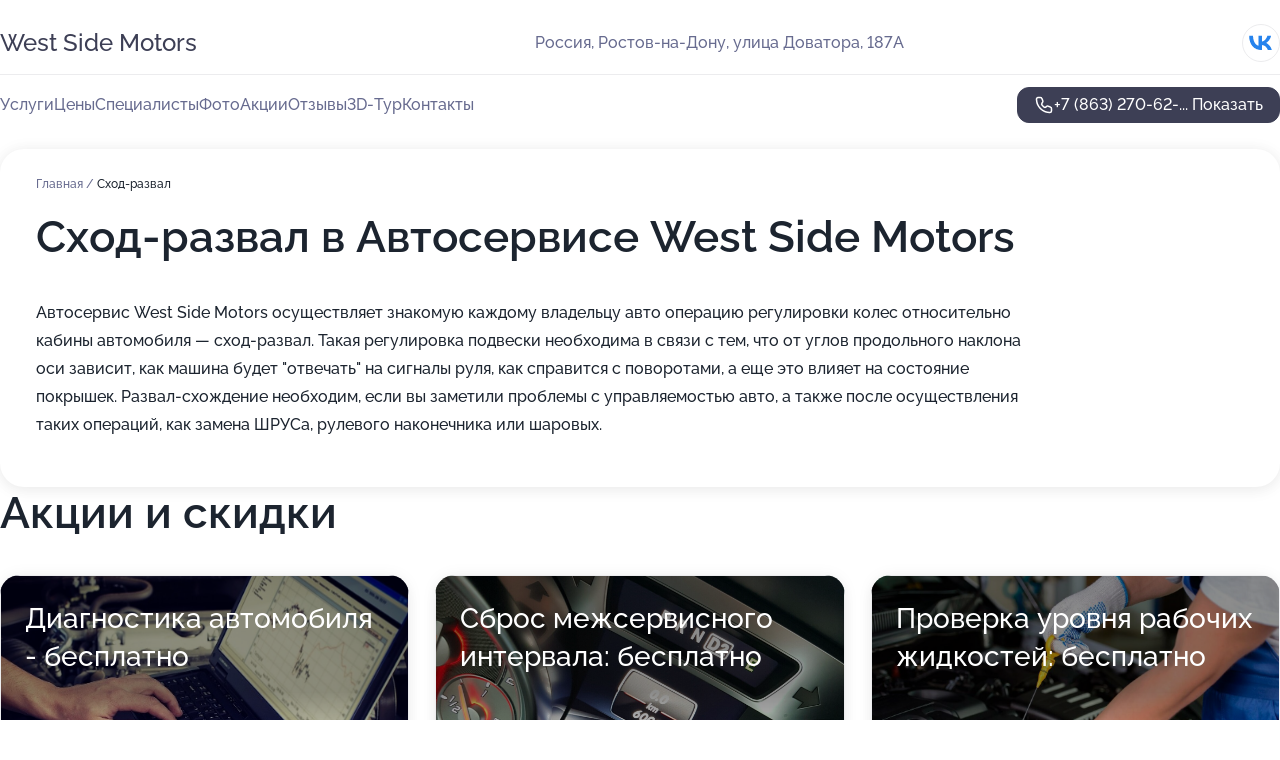

--- FILE ---
content_type: text/html; charset=utf-8
request_url: https://sap-motors.ru/service/shod-razval/
body_size: 14572
content:
<!DOCTYPE html>
<html lang="ru">
<head>
	<meta http-equiv="Content-Type" content="text/html; charset=utf-8">
	<meta name="viewport" content="width=device-width,maximum-scale=1,initial-scale=1,user-scalable=0">
	<meta name="format-detection" content="telephone=no">
	<meta name="theme-color" content="#3D3F55">
	<meta name="description" content="Информация о&#160;Автосервисе West Side Motors в&#160;Советском районе">
	<link rel="icon" type="image/png" href="/favicon.png">

	<title>Автосервис West Side Motors в&#160;Советском районе (на&#160;улице Доватора)</title>

	<link nonce="jbtol6JpTQ9zPNPXHryCuGYt" href="//sap-motors.ru/build/lego2/lego2.css?v=ffAwWDmDuvY" rel="stylesheet" >

		<script type="application/ld+json">{"@context":"http:\/\/schema.org","@type":"AutomotiveBusiness","name":"\u0410\u0432\u0442\u043e\u0441\u0435\u0440\u0432\u0438\u0441 West Side Motors","address":{"@type":"PostalAddress","streetAddress":"\u0443\u043b\u0438\u0446\u0430 \u0414\u043e\u0432\u0430\u0442\u043e\u0440\u0430, 187\u0410","addressLocality":"\u0420\u043e\u0441\u0442\u043e\u0432-\u043d\u0430-\u0414\u043e\u043d\u0443"},"url":"https:\/\/sap-motors.ru\/","contactPoint":{"@type":"ContactPoint","telephone":"+7\u00a0(863)\u00a0270-62-07","contactType":"customer service","areaServed":"RU","availableLanguage":"Russian"},"sameAs":["https:\/\/vk.com\/westsidemotorss"],"image":"https:\/\/p0.zoon.ru\/preview\/8xANiu2S1K-vp6sfygaOBw\/2400x1500x75\/1\/c\/9\/original_5a290bbbf37c98278d57ab55_5ecb904f9cb4d.jpg","aggregateRating":{"@type":"AggregateRating","ratingValue":4.3,"worstRating":1,"bestRating":5,"reviewCount":16}}</script>
		<script nonce="jbtol6JpTQ9zPNPXHryCuGYt">
		window.js_base = '/js.php';
	</script>

	</head>
<body >
	 <header id="header" class="header" data-organization-id="5a290bbbf37c98278d57ab53">
	<div class="wrapper">
		<div class="header-container" data-uitest="lego-header-block">
			<div class="header-menu-activator" data-target="header-menu-activator">
				<span class="header-menu-activator__icon"></span>
			</div>

			<div class="header-title">
				<a href="/">					West Side Motors
				</a>			</div>
			<div class="header-address text-3 text-secondary">Россия, Ростов-на-Дону, улица Доватора, 187А</div>

						<div class="header-socials flex gap-8 icon icon--36" data-target="header-socials">
									<!--noindex-->
					<a href="https://vk.com/westsidemotorss" data-category="vk_group" rel="nofollow" target="_blank">
						<svg class="svg-icons-vk_group" ><use xlink:href="/build/lego2/icons.svg?v=QSCehHzGySs#vk_group"></use></svg>
					</a>
					<!--/noindex-->
							</div>
					</div>

		<nav class="nav" data-target="header-nav" data-uitest="lego-navigation-block">
			<ul>
									<li data-target="header-services">
						<svg class="svg-icons-services" ><use xlink:href="/build/lego2/icons.svg?v=QSCehHzGySs#services"></use></svg>
						<a data-target="header-nav-link" href="https://sap-motors.ru/services/" data-za="{&quot;ev_label&quot;:&quot;all_service&quot;}">Услуги</a>
					</li>
									<li data-target="header-prices">
						<svg class="svg-icons-prices" ><use xlink:href="/build/lego2/icons.svg?v=QSCehHzGySs#prices"></use></svg>
						<a data-target="header-nav-link" href="https://sap-motors.ru/price/" data-za="{&quot;ev_label&quot;:&quot;price&quot;}">Цены</a>
					</li>
									<li data-target="header-specialists">
						<svg class="svg-icons-specialists" ><use xlink:href="/build/lego2/icons.svg?v=QSCehHzGySs#specialists"></use></svg>
						<a data-target="header-nav-link" href="https://sap-motors.ru/#specialists" data-za="{&quot;ev_label&quot;:&quot;org_prof&quot;}">Специалисты</a>
					</li>
									<li data-target="header-photo">
						<svg class="svg-icons-photo" ><use xlink:href="/build/lego2/icons.svg?v=QSCehHzGySs#photo"></use></svg>
						<a data-target="header-nav-link" href="https://sap-motors.ru/#photos" data-za="{&quot;ev_label&quot;:&quot;photos&quot;}">Фото</a>
					</li>
									<li data-target="header-offers">
						<svg class="svg-icons-offers" ><use xlink:href="/build/lego2/icons.svg?v=QSCehHzGySs#offers"></use></svg>
						<a data-target="header-nav-link" href="https://sap-motors.ru/#offers" data-za="{&quot;ev_label&quot;:&quot;offer&quot;}">Акции</a>
					</li>
									<li data-target="header-reviews">
						<svg class="svg-icons-reviews" ><use xlink:href="/build/lego2/icons.svg?v=QSCehHzGySs#reviews"></use></svg>
						<a data-target="header-nav-link" href="https://sap-motors.ru/#reviews" data-za="{&quot;ev_label&quot;:&quot;reviews&quot;}">Отзывы</a>
					</li>
									<li data-target="header-tour3d">
						<svg class="svg-icons-tour3d" ><use xlink:href="/build/lego2/icons.svg?v=QSCehHzGySs#tour3d"></use></svg>
						<a data-target="header-nav-link" href="https://sap-motors.ru/#tour3d" data-za="{&quot;ev_label&quot;:&quot;tour3d&quot;}">3D-Тур</a>
					</li>
									<li data-target="header-contacts">
						<svg class="svg-icons-contacts" ><use xlink:href="/build/lego2/icons.svg?v=QSCehHzGySs#contacts"></use></svg>
						<a data-target="header-nav-link" href="https://sap-motors.ru/#contacts" data-za="{&quot;ev_label&quot;:&quot;contacts&quot;}">Контакты</a>
					</li>
							</ul>

			<div class="header-controls">
				<div class="header-controls__wrapper">
					<a
	href="tel:+78632706207"
	class="phone-button button button--primary button--36 icon--20"
	data-phone="+7 (863) 270-62-07"
	data-za="{&quot;ev_sourceType&quot;:&quot;&quot;,&quot;ev_sourceId&quot;:&quot;5a290bbbf37c98278d57ab53.bd37&quot;,&quot;object_type&quot;:&quot;organization&quot;,&quot;object_id&quot;:&quot;5a290bbbf37c98278d57ab53.bd37&quot;,&quot;ev_label&quot;:&quot;standard&quot;,&quot;ev_category&quot;:&quot;phone_o&quot;}">
	<svg class="svg-icons-phone" ><use xlink:href="/build/lego2/icons.svg?v=QSCehHzGySs#phone"></use></svg>
			<div data-target="show-phone-number">
			+7 (863) 270-62-...
			<span data-target="phone-button-show">Показать</span>
		</div>
	</a>


									</div>

							</div>

			<div class="header-nav-address">
									<div class="header-block flex gap-12 icon icon--36" data-target="header-socials">
													<!--noindex-->
							<a href="https://vk.com/westsidemotorss" data-category="vk_group" rel="nofollow" target="_blank">
								<svg class="svg-icons-vk_group" ><use xlink:href="/build/lego2/icons.svg?v=QSCehHzGySs#vk_group"></use></svg>
							</a>
							<!--/noindex-->
											</div>
				
				<div class="header-block text-3 text-center text-secondary">Россия, Ростов-на-Дону, улица Доватора, 187А</div>
			</div>
		</nav>
	</div>
</header>
<div class="header-placeholder"></div>

<div class="contacts-panel" id="contacts-panel">
	

	<div class="contacts-panel-wrapper">
								<a href="tel:+78632706207" class="contacts-panel-icon" data-phone="+7 (863) 270-62-07" data-za="{&quot;ev_sourceType&quot;:&quot;nav_panel&quot;,&quot;ev_sourceId&quot;:&quot;5a290bbbf37c98278d57ab53.bd37&quot;,&quot;object_type&quot;:&quot;organization&quot;,&quot;object_id&quot;:&quot;5a290bbbf37c98278d57ab53.bd37&quot;,&quot;ev_label&quot;:&quot;standard&quot;,&quot;ev_category&quot;:&quot;phone_o&quot;}">
				<svg class="svg-icons-phone_filled" ><use xlink:href="/build/lego2/icons.svg?v=QSCehHzGySs#phone_filled"></use></svg>
			</a>
						</div>
</div>

<script nonce="jbtol6JpTQ9zPNPXHryCuGYt" type="module">
	import { initContactsPanel } from '//sap-motors.ru/build/lego2/lego2.js?v=At8PkRp6+qc';

	initContactsPanel(document.getElementById('contacts-panel'));
</script>


<script nonce="jbtol6JpTQ9zPNPXHryCuGYt" type="module">
	import { initHeader } from '//sap-motors.ru/build/lego2/lego2.js?v=At8PkRp6+qc';

	initHeader(document.getElementById('header'));
</script>
 	<main class="main-container">
		<div class="wrapper section-wrapper">
			<div class="service-description__wrapper">
	<section class="service-description section-block">
		<div class="page-breadcrumbs">
			<div class="breadcrumbs">
			<span>
							<a href="https://sap-motors.ru/">
					Главная
				</a>
						/		</span>
			<span class="active">
							Сход-развал
								</span>
	</div>

		</div>
					<script nonce="jbtol6JpTQ9zPNPXHryCuGYt" type="application/ld+json">{"@context":"http:\/\/schema.org","@type":"BreadcrumbList","itemListElement":[{"@type":"ListItem","position":1,"item":{"name":"\u0413\u043b\u0430\u0432\u043d\u0430\u044f","@id":"https:\/\/sap-motors.ru\/"}}]}</script>
		
		<div class="service-description-title">
			<h1 class="page-title">Сход-развал в Автосервисе West Side Motors</h1>
			<div class="service-description-title__price">
							</div>
		</div>

		<div class="service-description__text collapse collapse--text-3">
			<div class="collapse__overflow">
				<div class="collapse__text"><p> Автосервис West Side Motors осуществляет знакомую каждому владельцу авто операцию регулировки колес относительно кабины автомобиля — сход-развал. Такая регулировка подвески необходима в связи с тем, что от углов продольного наклона оси зависит, как машина будет "отвечать" на сигналы руля, как справится с поворотами, а еще это влияет на состояние покрышек. Развал-схождение необходим, если вы заметили проблемы с управляемостью авто, а также после осуществления таких операций, как замена ШРУСа, рулевого наконечника или шаровых. </p></div>
			</div>
		</div>
	</section>

	</div>
<section class="offers" id="offers" data-uitest="lego-offers-block">
	<div class="section-block__title flex flex--sb">
		<h2 class="text-h2">
			Акции и скидки
		</h2>

		<div class="slider__navigation" data-target="slider-navigation">
			<button class="slider__control prev" data-target="slider-prev">
				<svg class="svg-icons-arrow" ><use xlink:href="/build/lego2/icons.svg?v=QSCehHzGySs#arrow"></use></svg>
			</button>
			<button class="slider__control next" data-target="slider-next">
				<svg class="svg-icons-arrow" ><use xlink:href="/build/lego2/icons.svg?v=QSCehHzGySs#arrow"></use></svg>
			</button>
		</div>
	</div>

	<div class="offers__list" data-target="slider-container">
		<div class="offers__slider swiper-wrapper">
							<div data-offer-id="5ec38933746d345f475d7d65" data-sid="5ec38933746d345f475d7d65.e6d7" class="offers-item swiper-slide text-white">
					<img
						class="offers-item__image"
						src="https://p0.zoon.ru/f/2/5ec38933746d345f475d7d65_5ec389889a437.jpg"
						loading="lazy"
						alt="">
					<div class="offers-item__container">
						<div class="text-5">Диагностика автомобиля - бесплатно</div>
						<div class="offers-item__bottom">
							<div>
								<div>
									Срок действия
								</div>
								<div>Осталось 7 дней, до 2 февраля</div>
							</div>
							<button class="button offers-item__button button--36">Подробнее</button>
						</div>
					</div>
				</div>
							<div data-offer-id="5f5b2cce016e431fa124dcd6" data-sid="5f5b2cce016e431fa124dcd6.fe90" class="offers-item swiper-slide text-white">
					<img
						class="offers-item__image"
						src="https://p0.zoon.ru/c/8/5f5b2a356156975ca762c849_5f5b2cbc60c02.jpg"
						loading="lazy"
						alt="">
					<div class="offers-item__container">
						<div class="text-5">Сброс межсервисного интервала: бесплатно</div>
						<div class="offers-item__bottom">
							<div>
								<div>
									Срок действия
								</div>
								<div>Осталось 10 дней, до 5 февраля</div>
							</div>
							<button class="button offers-item__button button--36">Подробнее</button>
						</div>
					</div>
				</div>
							<div data-offer-id="5f5b2d9749d6152de158859c" data-sid="5f5b2d9749d6152de158859c.4588" class="offers-item swiper-slide text-white">
					<img
						class="offers-item__image"
						src="https://p0.zoon.ru/4/7/5f5b2a356156975ca762c849_5f5b2d2ac35b5.jpg"
						loading="lazy"
						alt="">
					<div class="offers-item__container">
						<div class="text-5">Проверка уровня рабочих жидкостей:  бесплатно</div>
						<div class="offers-item__bottom">
							<div>
								<div>
									Срок действия
								</div>
								<div>Осталось 10 дней, до 5 февраля</div>
							</div>
							<button class="button offers-item__button button--36">Подробнее</button>
						</div>
					</div>
				</div>
											</div>

		<div class="slider__pagination" data-target="slider-pagination"></div>
	</div>
</section>
<script nonce="jbtol6JpTQ9zPNPXHryCuGYt" type="module">
	import { initOffers } from '//sap-motors.ru/build/lego2/lego2.js?v=At8PkRp6+qc';

	const node = document.getElementById('offers');

	initOffers(node, { organizationId: '5a290bbbf37c98278d57ab53' });
</script>
<section class="photo-section" id="photos" data-uitest="lego-gallery-block">
	<div class="section-block__title flex flex--sb">
		<h2 class="text-h2">Фотогалерея</h2>

					<div class="slider__navigation" data-target="slider-navigation">
				<button class="slider__control prev" data-target="slider-prev">
					<svg class="svg-icons-arrow" ><use xlink:href="/build/lego2/icons.svg?v=QSCehHzGySs#arrow"></use></svg>
				</button>
				<button class="slider__control next" data-target="slider-next">
					<svg class="svg-icons-arrow" ><use xlink:href="/build/lego2/icons.svg?v=QSCehHzGySs#arrow"></use></svg>
				</button>
			</div>
			</div>

	<div class="section-block__slider" data-target="slider-container" data-total="26" data-owner-type="organization" data-owner-id="5a290bbbf37c98278d57ab53">
		<div class="photo-section__slider swiper-wrapper">
						<div class="photo-section__slide swiper-slide" data-id="5ecb9052f56fc71f58505a5f" data-target="photo-slide-item" data-index="0">
				<img src="https://p0.zoon.ru/preview/e4oq6h6nslaVr5IQjq2SJg/1280x720x85/1/c/9/original_5a290bbbf37c98278d57ab55_5ecb904f9cb4d.jpg" loading="lazy" alt="">
			</div>
						<div class="photo-section__slide swiper-slide" data-id="5ecb906a3fcea978fb258a94" data-target="photo-slide-item" data-index="1">
				<img src="https://p0.zoon.ru/preview/sfUQhiBH-ZMoRTu_5tIUtw/1280x720x85/1/f/7/original_5a290bbbf37c98278d57ab55_5ecb9069516c0.jpg" loading="lazy" alt="">
			</div>
						<div class="photo-section__slide swiper-slide" data-id="5ecb90720b29b95d9253287a" data-target="photo-slide-item" data-index="2">
				<img src="https://p0.zoon.ru/preview/W-fpHF7hOYIKkQNLXuzCZQ/1280x720x85/1/b/1/original_5a290bbbf37c98278d57ab55_5ecb9072aefb9.jpg" loading="lazy" alt="">
			</div>
						<div class="photo-section__slide swiper-slide" data-id="6474a4b1872f6efc230c4c7e" data-target="photo-slide-item" data-index="3">
				<img src="https://pr6.zoon.ru/5rTMBVdnmib12lqx2rqupA/1000x800%2Cq85/233wS9wyCcCVKqLncTS84r1z-JrRStsiGacj2U7EhSC7AEoELdBjvC--UNDY3x0JNoz0qVHGHhTcol3J50Yi8kcq3ByufjCEPPZ0VtYMvWI" loading="lazy" alt="">
			</div>
						<div class="photo-section__slide swiper-slide" data-id="5ecb907d4b706f2ada7b6d98" data-target="photo-slide-item" data-index="4">
				<img src="https://p2.zoon.ru/preview/7qode9mL4Y4icKOuHMm0Sg/1280x720x85/1/0/2/original_5a290bbbf37c98278d57ab55_5ecb907b96066.jpg" loading="lazy" alt="">
			</div>
						<div class="photo-section__slide swiper-slide" data-id="5ecb907aa1c3e92f41710bb3" data-target="photo-slide-item" data-index="5">
				<img src="https://p2.zoon.ru/preview/7X9fgV26ulR4d62qP4d-fg/1280x720x85/1/3/4/original_5a290bbbf37c98278d57ab55_5ecb9079a42f3.jpg" loading="lazy" alt="">
			</div>
						<div class="photo-section__slide swiper-slide" data-id="5ecb90733e602e18c42a6c3d" data-target="photo-slide-item" data-index="6">
				<img src="https://p1.zoon.ru/preview/T0IbNO_O5blGqxDAi9JhzA/1280x720x85/1/f/7/original_5a290bbbf37c98278d57ab55_5ecb907329a09.jpg" loading="lazy" alt="">
			</div>
						<div class="photo-section__slide swiper-slide" data-id="5ecb90695bcba8605807e300" data-target="photo-slide-item" data-index="7">
				<img src="https://p1.zoon.ru/preview/Z6U0MwyErURg0sMEdafbCQ/1280x720x85/1/f/7/original_5a290bbbf37c98278d57ab55_5ecb90690f897.jpg" loading="lazy" alt="">
			</div>
						<div class="photo-section__slide swiper-slide" data-id="5ecb906a588f3749c3638540" data-target="photo-slide-item" data-index="8">
				<img src="https://p2.zoon.ru/preview/Mhbv4DfoECJuAxUoKUZjHA/1280x720x85/1/8/7/original_5a290bbbf37c98278d57ab55_5ecb906924172.jpg" loading="lazy" alt="">
			</div>
						<div class="photo-section__slide swiper-slide" data-id="5ecb9061588f3749c363853e" data-target="photo-slide-item" data-index="9">
				<img src="https://p2.zoon.ru/preview/zDWVxuqEIhMgGW_B7v9bCw/1280x720x85/1/2/f/original_5a290bbbf37c98278d57ab55_5ecb9059bb6ad.jpg" loading="lazy" alt="">
			</div>
						<div class="photo-section__slide swiper-slide" data-id="5ecb9056b9f7d13cb04ea899" data-target="photo-slide-item" data-index="10">
				<img src="https://p1.zoon.ru/preview/9zwLtWfNirMmzfhql107-w/1280x720x85/1/f/c/original_5a290bbbf37c98278d57ab55_5ecb9055e4fbb.jpg" loading="lazy" alt="">
			</div>
						<div class="photo-section__slide swiper-slide" data-id="5ecb907d8ef6aa7fc527631a" data-target="photo-slide-item" data-index="11">
				<img src="https://p1.zoon.ru/preview/6GE5_MGTKn6netmRyhJfKw/1280x720x85/1/2/7/original_5a290bbbf37c98278d57ab55_5ecb907b8e82a.jpg" loading="lazy" alt="">
			</div>
						<div class="photo-section__slide swiper-slide" data-id="5ecb9094f4caf6715a2e5831" data-target="photo-slide-item" data-index="12">
				<img src="https://p0.zoon.ru/preview/Ix68mKLufjKkT54bpzk-3g/1280x720x85/1/4/0/original_5a290bbbf37c98278d57ab55_5ecb9093c3f54.jpg" loading="lazy" alt="">
			</div>
						<div class="photo-section__slide swiper-slide" data-id="5ecb906f4535447aab3178b2" data-target="photo-slide-item" data-index="13">
				<img src="https://p1.zoon.ru/preview/gVUUbFxvUF_QnR4j05Ri8Q/1280x720x85/1/e/0/original_5a290bbbf37c98278d57ab55_5ecb906f9dca3.jpg" loading="lazy" alt="">
			</div>
						<div class="photo-section__slide swiper-slide" data-id="5ecb90615bcba8605807e2fe" data-target="photo-slide-item" data-index="14">
				<img src="https://p1.zoon.ru/preview/XgKOdkiSrZwce5f4hp-dcA/1280x720x85/1/1/6/original_5a290bbbf37c98278d57ab55_5ecb905c70656.jpg" loading="lazy" alt="">
			</div>
						<div class="photo-section__slide swiper-slide" data-id="5ecb9045588f3749c363853b" data-target="photo-slide-item" data-index="15">
				<img src="https://p1.zoon.ru/preview/yddNsS_rE_0jqlLSnaknzQ/1280x720x85/1/9/8/original_5a290bbbf37c98278d57ab55_5ecb90452e383.jpg" loading="lazy" alt="">
			</div>
						<div class="photo-section__slide swiper-slide" data-id="5ecb9052f4caf6715a2e582b" data-target="photo-slide-item" data-index="16">
				<img src="https://p2.zoon.ru/preview/7S1c2pC-8QD8aJCZ0jSFww/1280x720x85/1/9/a/original_5a290bbbf37c98278d57ab55_5ecb904f6d621.jpg" loading="lazy" alt="">
			</div>
						<div class="photo-section__slide swiper-slide" data-id="5ecb904f8c7aa947ca1c1ca1" data-target="photo-slide-item" data-index="17">
				<img src="https://p2.zoon.ru/preview/LrvSrzA3Ho0zbPsHVvK6Dw/1280x720x85/1/2/9/original_5a290bbbf37c98278d57ab55_5ecb904f0b378.jpg" loading="lazy" alt="">
			</div>
						<div class="photo-section__slide swiper-slide" data-id="5ecb90456ab0ea5f5f031528" data-target="photo-slide-item" data-index="18">
				<img src="https://p2.zoon.ru/preview/WXe8b_bgiTFh4gJfGdCXTg/1280x720x85/1/7/9/original_5a290bbbf37c98278d57ab55_5ecb9044d6952.jpg" loading="lazy" alt="">
			</div>
						<div class="photo-section__slide swiper-slide" data-id="5ecb90618ef6aa7fc5276311" data-target="photo-slide-item" data-index="19">
				<img src="https://p0.zoon.ru/preview/9b0s6q_pg62mW9CAmc3AGw/1280x720x85/1/6/b/original_5a290bbbf37c98278d57ab55_5ecb90591949c.jpg" loading="lazy" alt="">
			</div>
						<div class="photo-section__slide swiper-slide" data-id="5ecb908ebfeff8639556ecba" data-target="photo-slide-item" data-index="20">
				<img src="https://p2.zoon.ru/preview/a4x_B96X5RA9Rlo7JZ61nQ/1280x720x85/1/9/9/original_5a290bbbf37c98278d57ab55_5ecb908d6da8e.jpg" loading="lazy" alt="">
			</div>
						<div class="photo-section__slide swiper-slide" data-id="5ecb908f6f1aa604d90bd66d" data-target="photo-slide-item" data-index="21">
				<img src="https://p0.zoon.ru/preview/c1eiltGqfOggcV-NViuYeA/1280x720x85/1/2/f/original_5a290bbbf37c98278d57ab55_5ecb908eb43e6.jpg" loading="lazy" alt="">
			</div>
						<div class="photo-section__slide swiper-slide" data-id="5ecb9087bfeff8639556ecb8" data-target="photo-slide-item" data-index="22">
				<img src="https://p0.zoon.ru/preview/fYIpvbz8ljnAoahWo2wLvA/1280x720x85/1/c/9/original_5a290bbbf37c98278d57ab55_5ecb9086006bf.jpg" loading="lazy" alt="">
			</div>
						<div class="photo-section__slide swiper-slide" data-id="5ecb90856ab0ea5f5f03152e" data-target="photo-slide-item" data-index="23">
				<img src="https://p2.zoon.ru/preview/0wlYtUfxFS52AcgsW-Desw/1280x720x85/1/f/a/original_5a290bbbf37c98278d57ab55_5ecb9084bafac.jpg" loading="lazy" alt="">
			</div>
						<div class="photo-section__slide swiper-slide" data-id="5ecb908c588f3749c3638543" data-target="photo-slide-item" data-index="24">
				<img src="https://p1.zoon.ru/preview/VDTqkksbkQpzvF4ihjSsgQ/1280x720x85/1/f/1/original_5a290bbbf37c98278d57ab55_5ecb908b93934.jpg" loading="lazy" alt="">
			</div>
						<div class="photo-section__slide swiper-slide" data-id="5ecb9083f4caf6715a2e582f" data-target="photo-slide-item" data-index="25">
				<img src="https://p1.zoon.ru/preview/N2cZGhrKLk2E2uX84qdUiA/1280x720x85/1/e/b/original_5a290bbbf37c98278d57ab55_5ecb908272223.jpg" loading="lazy" alt="">
			</div>
					</div>
	</div>

	<div class="slider__pagination" data-target="slider-pagination"></div>
</section>

<script nonce="jbtol6JpTQ9zPNPXHryCuGYt" type="module">
	import { initPhotos } from '//sap-motors.ru/build/lego2/lego2.js?v=At8PkRp6+qc';

	const node = document.getElementById('photos');
	initPhotos(node);
</script>
<section class="reviews-section section-block" id="reviews" data-uitest="lego-reviews-block">
	<div class="section-block__title flex flex--sb">
		<h2 class="text-h2">
			Отзывы
		</h2>

				<div class="slider__navigation" data-target="slider-navigation">
			<button class="slider__control prev" data-target="slider-prev">
				<svg class="svg-icons-arrow" ><use xlink:href="/build/lego2/icons.svg?v=QSCehHzGySs#arrow"></use></svg>
			</button>
			<button class="slider__control next" data-target="slider-next">
				<svg class="svg-icons-arrow" ><use xlink:href="/build/lego2/icons.svg?v=QSCehHzGySs#arrow"></use></svg>
			</button>
		</div>
			</div>

	<div class="reviews-section__list" data-target="slider-container">
		<div class="reviews-section__slider swiper-wrapper" data-target="review-section-slides">
							<div
	class="reviews-section-item swiper-slide "
	data-id="67291b713fe00e0b140f652d"
	data-owner-id="5a290bbbf37c98278d57ab53"
	data-target="review">
	<div  class="flex flex--center-y gap-12">
		<div class="reviews-section-item__avatar">
										<svg class="svg-icons-user" ><use xlink:href="/build/lego2/icons.svg?v=QSCehHzGySs#user"></use></svg>
					</div>
		<div class="reviews-section-item__head">
			<div class="reviews-section-item__head-top flex flex--center-y gap-16">
				<div class="flex flex--center-y gap-8">
										<div class="stars stars--16" style="--rating: 5">
						<div class="stars__rating">
							<div class="stars stars--filled"></div>
						</div>
					</div>
					<div class="reviews-section-item__mark text-3">
						5,0
					</div>
				</div>
											</div>

			<div class="reviews-section-item__name text-3 fade">
				Юлия
			</div>
		</div>
	</div>
					<div class="reviews-section-item__descr collapse collapse--text-2 mt-8">
			<div class="collapse__overflow">
				<div class="collapse__text">
																<div>
							<span class="reviews-section-item__text-title">Преимущества:</span> Очень хороший сервис. Ребята приняли на обслуживание очень быстро. Доступные цены и очень хорошее обслуживание. Рекомендую!
						</div>
																<div>
							<span class="reviews-section-item__text-title">Недостатки:</span> Не оказалось
						</div>
																<div>
							<span class="reviews-section-item__text-title">Комментарий:</span>
							Просила поменять масло, фильтра и переобуть на зимнюю резину. Понравилось то, что обратили внимание на другие нюансы, дали рекомендации…
						</div>
									</div>
			</div>
		</div>
			<div class="reviews-section-item__date text-2 text-secondary mt-8">
		4 ноября 2024 Отзыв взят с сайта Zoon.ru
	</div>
</div>

							<div
	class="reviews-section-item swiper-slide "
	data-id="6303cc616c0d6f3bce062850"
	data-owner-id="5a290bbbf37c98278d57ab53"
	data-target="review">
	<div  class="flex flex--center-y gap-12">
		<div class="reviews-section-item__avatar">
										<svg class="svg-icons-user" ><use xlink:href="/build/lego2/icons.svg?v=QSCehHzGySs#user"></use></svg>
					</div>
		<div class="reviews-section-item__head">
			<div class="reviews-section-item__head-top flex flex--center-y gap-16">
				<div class="flex flex--center-y gap-8">
										<div class="stars stars--16" style="--rating: 5">
						<div class="stars__rating">
							<div class="stars stars--filled"></div>
						</div>
					</div>
					<div class="reviews-section-item__mark text-3">
						5,0
					</div>
				</div>
											</div>

			<div class="reviews-section-item__name text-3 fade">
				Александр
			</div>
		</div>
	</div>
					<div class="reviews-section-item__descr collapse collapse--text-2 mt-8">
			<div class="collapse__overflow">
				<div class="collapse__text">
																<div>
							<span class="reviews-section-item__text-title">Преимущества:</span> Быстро нашли решение проблемы, качественный и недорогой ремонт
Мастеру Денису отдельное спасибо
						</div>
																<div>
							<span class="reviews-section-item__text-title">Недостатки:</span> Не были замечены
						</div>
																<div>
							<span class="reviews-section-item__text-title">Комментарий:</span>
							Небольшой офис, аккуратные въезд, чистота в гараже
						</div>
									</div>
			</div>
		</div>
			<div class="reviews-section-item__date text-2 text-secondary mt-8">
		22 августа 2022 Отзыв взят с сайта Zoon.ru
	</div>
</div>

							<div
	class="reviews-section-item swiper-slide "
	data-id="6303834bac1878e1860a70dc"
	data-owner-id="5ec4b87daea623708900c605"
	data-target="review">
	<div  class="flex flex--center-y gap-12">
		<div class="reviews-section-item__avatar">
										<svg class="svg-icons-user" ><use xlink:href="/build/lego2/icons.svg?v=QSCehHzGySs#user"></use></svg>
					</div>
		<div class="reviews-section-item__head">
			<div class="reviews-section-item__head-top flex flex--center-y gap-16">
				<div class="flex flex--center-y gap-8">
										<div class="stars stars--16" style="--rating: 5">
						<div class="stars__rating">
							<div class="stars stars--filled"></div>
						</div>
					</div>
					<div class="reviews-section-item__mark text-3">
						5,0
					</div>
				</div>
											</div>

			<div class="reviews-section-item__name text-3 fade">
				Сергей Чубенко
			</div>
		</div>
	</div>
					<div class="reviews-section-item__descr collapse collapse--text-2 mt-8">
			<div class="collapse__overflow">
				<div class="collapse__text">
					Долго мучался с праворуким Ниссаном Пресаж, побывал в разных сервисах, только в этом разобрались машина летает, всем доволен. Запчасти нормальные, цены адекватные. Спасибо специалисту по Ниссанам Денису, мне его рекомендовали я не пожалел. В дальнейшем план рую обслуживаться у них.
				</div>
			</div>
		</div>
			<div class="reviews-section-item__date text-2 text-secondary mt-8">
		22 августа 2022 Отзыв взят с сайта Zoon.ru
	</div>
</div>

							<div
	class="reviews-section-item swiper-slide "
	data-id="61bb33cdd68ce8078e40c783"
	data-owner-id="5a290bbbf37c98278d57ab53"
	data-target="review">
	<div  class="flex flex--center-y gap-12">
		<div class="reviews-section-item__avatar">
										<svg class="svg-icons-user" ><use xlink:href="/build/lego2/icons.svg?v=QSCehHzGySs#user"></use></svg>
					</div>
		<div class="reviews-section-item__head">
			<div class="reviews-section-item__head-top flex flex--center-y gap-16">
				<div class="flex flex--center-y gap-8">
										<div class="stars stars--16" style="--rating: 5">
						<div class="stars__rating">
							<div class="stars stars--filled"></div>
						</div>
					</div>
					<div class="reviews-section-item__mark text-3">
						5,0
					</div>
				</div>
											</div>

			<div class="reviews-section-item__name text-3 fade">
				Елена Зименко
			</div>
		</div>
	</div>
					<div class="reviews-section-item__descr collapse collapse--text-2 mt-8">
			<div class="collapse__overflow">
				<div class="collapse__text">
																<div>
							<span class="reviews-section-item__text-title">Преимущества:</span> Обратилась в сервис, по ремонту ходовой, меня устроило качество работы и профисилнальный подход. Не только устраняют то на что указываешь, но и говорят о других проблемах, если устраивает всё то выполняют ремонт. Сервис не навязчивый, то есть если ты считаешь нужным, развода на деньги или доп, услуги я не заметила. Меня всё устроило,  мне не пришлось бегать искать запчасти, все сами подобрали, по цене прозванивали и предлогали несколько вариантов, тоесть выбор был за мной. Так что рекомендую этот сервис. Да был ещё болшой, как я считаю бонус регулировка  фар. За это отдельное спасибо Денису. Так что кому нужен качественный и недорогой ремонт приезжайте в сервис
						</div>
																<div>
							<span class="reviews-section-item__text-title">Недостатки:</span> Нет
						</div>
																<div>
							<span class="reviews-section-item__text-title">Комментарий:</span>
							Вежливый персонал, професиональный подход
						</div>
									</div>
			</div>
		</div>
			<div class="reviews-section-item__date text-2 text-secondary mt-8">
		16 декабря 2021 Отзыв взят с сайта Zoon.ru
	</div>
</div>

							<div
	class="reviews-section-item swiper-slide "
	data-id="61b9ba4adb032b58cd7548e4"
	data-owner-id="5a290bbbf37c98278d57ab53"
	data-target="review">
	<div  class="flex flex--center-y gap-12">
		<div class="reviews-section-item__avatar">
										<svg class="svg-icons-user" ><use xlink:href="/build/lego2/icons.svg?v=QSCehHzGySs#user"></use></svg>
					</div>
		<div class="reviews-section-item__head">
			<div class="reviews-section-item__head-top flex flex--center-y gap-16">
				<div class="flex flex--center-y gap-8">
										<div class="stars stars--16" style="--rating: 5">
						<div class="stars__rating">
							<div class="stars stars--filled"></div>
						</div>
					</div>
					<div class="reviews-section-item__mark text-3">
						5,0
					</div>
				</div>
											</div>

			<div class="reviews-section-item__name text-3 fade">
				Арсений
			</div>
		</div>
	</div>
					<div class="reviews-section-item__descr collapse collapse--text-2 mt-8">
			<div class="collapse__overflow">
				<div class="collapse__text">
																<div>
							<span class="reviews-section-item__text-title">Преимущества:</span> Очень хороший сервис с удобным расположением! Обслуживаюсь у них не один год! Отношение к клиентам хорошее,предлогают кофе и чай! Автомобиль чинят быстро и качественно! Николай отличный механник! Мастер Денис всегда расскажет что и как, какие моменты в автомобиле надо исправить! Ну и цена приемлемая!
						</div>
																<div>
							<span class="reviews-section-item__text-title">Недостатки:</span> Нету
						</div>
														</div>
			</div>
		</div>
			<div class="reviews-section-item__date text-2 text-secondary mt-8">
		15 декабря 2021 Отзыв взят с сайта Zoon.ru
	</div>
</div>

							<div
	class="reviews-section-item swiper-slide "
	data-id="61aee9a3b1f55740f60c6b27"
	data-owner-id="5a290bbbf37c98278d57ab53"
	data-target="review">
	<div  class="flex flex--center-y gap-12">
		<div class="reviews-section-item__avatar">
										<svg class="svg-icons-user" ><use xlink:href="/build/lego2/icons.svg?v=QSCehHzGySs#user"></use></svg>
					</div>
		<div class="reviews-section-item__head">
			<div class="reviews-section-item__head-top flex flex--center-y gap-16">
				<div class="flex flex--center-y gap-8">
										<div class="stars stars--16" style="--rating: 1">
						<div class="stars__rating">
							<div class="stars stars--filled"></div>
						</div>
					</div>
					<div class="reviews-section-item__mark text-3">
						1,0
					</div>
				</div>
											</div>

			<div class="reviews-section-item__name text-3 fade">
				emeaya
			</div>
		</div>
	</div>
					<div class="reviews-section-item__descr collapse collapse--text-2 mt-8">
			<div class="collapse__overflow">
				<div class="collapse__text">
					Был очень хороший сервис, я радовался, наконец нашел хороших спецов. Но недавно у них что то произошло и хорошие спецы поуходили! Мне меняли масло. Слесарь смешно пыжился, надувал щеки, делая вид, что не откручивается фильтр. Цирк!!! Вместо спеца клоун! А до этого он заявил,что у меня, как и на ПРЕДЫДУЩЕМ дастере убит задний мост!!! Денис, в отличии от клоуна сообразил, что не прокатит и полуграмотно проехал мне по ушам, стараясь выключить ключевое слово ПРЕДЫДУЩЕМ используя многословие перемешивая техническими терминами. Послушав его, я понял, что попал!!! Далее стали запрещать мне смотреть на ремонт. И видно неспроста! Боюсь теперь за машину. Было много еще чего гадкого. Уехал с привкусом дерьма во рту, т.к. такого еще ни разу не встречал
				</div>
			</div>
		</div>
			<div class="reviews-section-item__date text-2 text-secondary mt-8">
		7 декабря 2021 Отзыв взят с сайта Zoon.ru
	</div>
</div>

							<div
	class="reviews-section-item swiper-slide "
	data-id="616c74132303936ffc7ad8af"
	data-owner-id="5a290bbbf37c98278d57ab53"
	data-target="review">
	<div  class="flex flex--center-y gap-12">
		<div class="reviews-section-item__avatar">
										<svg class="svg-icons-user" ><use xlink:href="/build/lego2/icons.svg?v=QSCehHzGySs#user"></use></svg>
					</div>
		<div class="reviews-section-item__head">
			<div class="reviews-section-item__head-top flex flex--center-y gap-16">
				<div class="flex flex--center-y gap-8">
										<div class="stars stars--16" style="--rating: 5">
						<div class="stars__rating">
							<div class="stars stars--filled"></div>
						</div>
					</div>
					<div class="reviews-section-item__mark text-3">
						5,0
					</div>
				</div>
											</div>

			<div class="reviews-section-item__name text-3 fade">
				Lina Gavrilova
			</div>
		</div>
	</div>
					<div class="reviews-section-item__descr collapse collapse--text-2 mt-8">
			<div class="collapse__overflow">
				<div class="collapse__text">
																<div>
							<span class="reviews-section-item__text-title">Преимущества:</span> Доверяю машину только Денису и его команде.
Продиагностировали ошибки, поменяли датчик кислорода, колодки, прокатали диски. Также в авто была проблема, причину которой другие сервисы год не могли найти, даже официалы. Ребята определили, что нужно поменять, объяснили почему. И действительно, теперь машина разгоняется хорошо, не глохнет.
Детали подбирают и рекомендуют по опыту какие лучше заказывать: какие-то оригинальные, а какие-то по надежности как оригинальные, но дешевле. Это приятно)
Сроки работ четко соблюдаются, что очень удобно.
Рекомендую!
						</div>
																					<div>
							<span class="reviews-section-item__text-title">Комментарий:</span>
							Жаль, что сервис находится в Ростове, а я теперь живу в Питере :)
Приезжала летом на машине и починили что нужно было.
						</div>
									</div>
			</div>
		</div>
			<div class="reviews-section-item__date text-2 text-secondary mt-8">
		17 октября 2021 Отзыв взят с сайта Zoon.ru
	</div>
</div>

							<div
	class="reviews-section-item swiper-slide "
	data-id="613b4c9a46461a16e77be71b"
	data-owner-id="5a290bbbf37c98278d57ab53"
	data-target="review">
	<div  class="flex flex--center-y gap-12">
		<div class="reviews-section-item__avatar">
										<svg class="svg-icons-user" ><use xlink:href="/build/lego2/icons.svg?v=QSCehHzGySs#user"></use></svg>
					</div>
		<div class="reviews-section-item__head">
			<div class="reviews-section-item__head-top flex flex--center-y gap-16">
				<div class="flex flex--center-y gap-8">
										<div class="stars stars--16" style="--rating: 5">
						<div class="stars__rating">
							<div class="stars stars--filled"></div>
						</div>
					</div>
					<div class="reviews-section-item__mark text-3">
						5,0
					</div>
				</div>
											</div>

			<div class="reviews-section-item__name text-3 fade">
				Галина
			</div>
		</div>
	</div>
					<div class="reviews-section-item__descr collapse collapse--text-2 mt-8">
			<div class="collapse__overflow">
				<div class="collapse__text">
																<div>
							<span class="reviews-section-item__text-title">Преимущества:</span> Прекрасный сервис. Адекватные цены. Очень приятный, вежливый персонал. Качественная работа. Теперь буду свою малышку обслуживать только тут.
						</div>
																<div>
							<span class="reviews-section-item__text-title">Недостатки:</span> Нет
						</div>
														</div>
			</div>
		</div>
			<div class="reviews-section-item__date text-2 text-secondary mt-8">
		10 сентября 2021 Отзыв взят с сайта Zoon.ru
	</div>
</div>

							<div
	class="reviews-section-item swiper-slide "
	data-id="5f99c2e47f62e24f4f3bd7e9"
	data-owner-id="5a290bbbf37c98278d57ab53"
	data-target="review">
	<div  class="flex flex--center-y gap-12">
		<div class="reviews-section-item__avatar">
										<svg class="svg-icons-user" ><use xlink:href="/build/lego2/icons.svg?v=QSCehHzGySs#user"></use></svg>
					</div>
		<div class="reviews-section-item__head">
			<div class="reviews-section-item__head-top flex flex--center-y gap-16">
				<div class="flex flex--center-y gap-8">
										<div class="stars stars--16" style="--rating: 5">
						<div class="stars__rating">
							<div class="stars stars--filled"></div>
						</div>
					</div>
					<div class="reviews-section-item__mark text-3">
						5,0
					</div>
				</div>
											</div>

			<div class="reviews-section-item__name text-3 fade">
				Кристина
			</div>
		</div>
	</div>
					<div class="reviews-section-item__descr collapse collapse--text-2 mt-8">
			<div class="collapse__overflow">
				<div class="collapse__text">
																										<div>
							<span class="reviews-section-item__text-title">Комментарий:</span>
							Отличный сервис)👍Отремонтировали двигатель в моём автомобиле без проблем, я осталась довольна. Вообще специалисты тут толковые,своё дело знают,а цены вполне разумные. Некоторые мои знакомые тоже обращались сюда - никто не жаловался. У нас в Советском районе маловато реально хороших сервисов, так что думаю, что нужно знать, куда стоит обращаться.👍👍👍👍👍
						</div>
									</div>
			</div>
		</div>
			<div class="reviews-section-item__date text-2 text-secondary mt-8">
		28 октября 2020 Отзыв взят с сайта Zoon.ru
	</div>
</div>

							<div
	class="reviews-section-item swiper-slide "
	data-id="5f8eae364053e37a0e3f201f"
	data-owner-id="5a290bbbf37c98278d57ab53"
	data-target="review">
	<div  class="flex flex--center-y gap-12">
		<div class="reviews-section-item__avatar">
										<svg class="svg-icons-user" ><use xlink:href="/build/lego2/icons.svg?v=QSCehHzGySs#user"></use></svg>
					</div>
		<div class="reviews-section-item__head">
			<div class="reviews-section-item__head-top flex flex--center-y gap-16">
				<div class="flex flex--center-y gap-8">
										<div class="stars stars--16" style="--rating: 5">
						<div class="stars__rating">
							<div class="stars stars--filled"></div>
						</div>
					</div>
					<div class="reviews-section-item__mark text-3">
						5,0
					</div>
				</div>
											</div>

			<div class="reviews-section-item__name text-3 fade">
				Василий 
			</div>
		</div>
	</div>
					<div class="reviews-section-item__descr collapse collapse--text-2 mt-8">
			<div class="collapse__overflow">
				<div class="collapse__text">
																										<div>
							<span class="reviews-section-item__text-title">Комментарий:</span>
							Молодцы ребята! Хорошо работают, а главное качественно. Ценник адекватный, рекомендую.
						</div>
									</div>
			</div>
		</div>
			<div class="reviews-section-item__date text-2 text-secondary mt-8">
		20 октября 2020 Отзыв взят с сайта Zoon.ru
	</div>
</div>

							<div
	class="reviews-section-item swiper-slide "
	data-id="5f8eaa4925aa367479502571"
	data-owner-id="5a290bbbf37c98278d57ab53"
	data-target="review">
	<div  class="flex flex--center-y gap-12">
		<div class="reviews-section-item__avatar">
										<svg class="svg-icons-user" ><use xlink:href="/build/lego2/icons.svg?v=QSCehHzGySs#user"></use></svg>
					</div>
		<div class="reviews-section-item__head">
			<div class="reviews-section-item__head-top flex flex--center-y gap-16">
				<div class="flex flex--center-y gap-8">
										<div class="stars stars--16" style="--rating: 5">
						<div class="stars__rating">
							<div class="stars stars--filled"></div>
						</div>
					</div>
					<div class="reviews-section-item__mark text-3">
						5,0
					</div>
				</div>
											</div>

			<div class="reviews-section-item__name text-3 fade">
				Boris Stadnik
			</div>
		</div>
	</div>
					<div class="reviews-section-item__descr collapse collapse--text-2 mt-8">
			<div class="collapse__overflow">
				<div class="collapse__text">
																<div>
							<span class="reviews-section-item__text-title">Преимущества:</span> Обслуживаю свои автомобили тут уже несколько лет. Нравится вдумчивый подход к работе не просто закрутили железку и гуляй.
						</div>
																			</div>
			</div>
		</div>
			<div class="reviews-section-item__date text-2 text-secondary mt-8">
		20 октября 2020 Отзыв взят с сайта Zoon.ru
	</div>
</div>

							<div
	class="reviews-section-item swiper-slide "
	data-id="5eee13bf56fac04c1c2302b5"
	data-owner-id="5a290bbbf37c98278d57ab53"
	data-target="review">
	<div  class="flex flex--center-y gap-12">
		<div class="reviews-section-item__avatar">
										<svg class="svg-icons-user" ><use xlink:href="/build/lego2/icons.svg?v=QSCehHzGySs#user"></use></svg>
					</div>
		<div class="reviews-section-item__head">
			<div class="reviews-section-item__head-top flex flex--center-y gap-16">
				<div class="flex flex--center-y gap-8">
										<div class="stars stars--16" style="--rating: 5">
						<div class="stars__rating">
							<div class="stars stars--filled"></div>
						</div>
					</div>
					<div class="reviews-section-item__mark text-3">
						5,0
					</div>
				</div>
											</div>

			<div class="reviews-section-item__name text-3 fade">
				Сергей
			</div>
		</div>
	</div>
					<div class="reviews-section-item__descr collapse collapse--text-2 mt-8">
			<div class="collapse__overflow">
				<div class="collapse__text">
					В автосервис САП-Моторс я обращался по рекомендации знакомого. Я звонил уточнить информацию по поводу выхлопных систем. Дозвониться у меня получилось с первого раза. Специалист провел мне консультацию по телефону. Меня интересовали вопросы по выпускному коллектору, по снятию и установке, и по тому, где можно найти и заказать. Менеджер, с которым я общался, вполне компетентный парень, он все доступно и понятно в полной мере объяснил, рассказал. Его ответы меня удовлетворили. Консультация длилась примерно минут 10.
				</div>
			</div>
		</div>
			<div class="reviews-section-item__date text-2 text-secondary mt-8">
		19 июня 2020 Отзыв взят с сайта Zoon.ru
	</div>
</div>

							<div
	class="reviews-section-item swiper-slide "
	data-id="5eeceea0833b341dd375b1ad"
	data-owner-id="5a290bbbf37c98278d57ab53"
	data-target="review">
	<div  class="flex flex--center-y gap-12">
		<div class="reviews-section-item__avatar">
										<svg class="svg-icons-user" ><use xlink:href="/build/lego2/icons.svg?v=QSCehHzGySs#user"></use></svg>
					</div>
		<div class="reviews-section-item__head">
			<div class="reviews-section-item__head-top flex flex--center-y gap-16">
				<div class="flex flex--center-y gap-8">
										<div class="stars stars--16" style="--rating: 5">
						<div class="stars__rating">
							<div class="stars stars--filled"></div>
						</div>
					</div>
					<div class="reviews-section-item__mark text-3">
						5,0
					</div>
				</div>
											</div>

			<div class="reviews-section-item__name text-3 fade">
				Павел
			</div>
		</div>
	</div>
					<div class="reviews-section-item__descr collapse collapse--text-2 mt-8">
			<div class="collapse__overflow">
				<div class="collapse__text">
					Я был в автосервисе впервые. Мне сделали диагностику автомобиля и заправку кондиционера. Все сделали быстро, за минут сорок. Я сам присутствовал на заправке, мастера нормально заправили. С приемщиком общался по телефону, встретил, загнал машину и чай-кофе предложил. Автосервис нашел в интернете. Не для публикации: Считаю, что цены завышены на услуги, мне только сделали заправку кондиционера и за это 1000 рублей, там никакого ремонта не было.
				</div>
			</div>
		</div>
			<div class="reviews-section-item__date text-2 text-secondary mt-8">
		18 июня 2020 Отзыв взят с сайта Zoon.ru
	</div>
</div>

							<div
	class="reviews-section-item swiper-slide "
	data-id="5eab1d822a8b9e2e2040dca0"
	data-owner-id="5a290bbbf37c98278d57ab53"
	data-target="review">
	<div  class="flex flex--center-y gap-12">
		<div class="reviews-section-item__avatar">
										<svg class="svg-icons-user" ><use xlink:href="/build/lego2/icons.svg?v=QSCehHzGySs#user"></use></svg>
					</div>
		<div class="reviews-section-item__head">
			<div class="reviews-section-item__head-top flex flex--center-y gap-16">
				<div class="flex flex--center-y gap-8">
										<div class="stars stars--16" style="--rating: 1">
						<div class="stars__rating">
							<div class="stars stars--filled"></div>
						</div>
					</div>
					<div class="reviews-section-item__mark text-3">
						1,0
					</div>
				</div>
											</div>

			<div class="reviews-section-item__name text-3 fade">
				Марина
			</div>
		</div>
	</div>
					<div class="reviews-section-item__descr collapse collapse--text-2 mt-8">
			<div class="collapse__overflow">
				<div class="collapse__text">
					Ремонтировала двигатель в данном автосервисе по рекомендации знакомых, плюс почитала отзывы, которые скорее всего накрученные, так как мастера абсолютно не компетентны. Мне чинили двигатель после чего не выставили до конца корпус щупа для проверки масла. Вообщем из-под резинки между блоком и корпусом щупа вытекло практически все масло и мотор снова поломался. Я снова попала на большие суммы благодаря им, только чиню уже в другом сервисе, где это не единственное из дефектов, которое нашли после них!
				</div>
			</div>
		</div>
			<div class="reviews-section-item__date text-2 text-secondary mt-8">
		30 апреля 2020 Отзыв взят с сайта Zoon.ru
	</div>
</div>

							<div
	class="reviews-section-item swiper-slide "
	data-id="5e9836d4ded7127a523880b3"
	data-owner-id="5a290bbbf37c98278d57ab53"
	data-target="review">
	<div  class="flex flex--center-y gap-12">
		<div class="reviews-section-item__avatar">
										<svg class="svg-icons-user" ><use xlink:href="/build/lego2/icons.svg?v=QSCehHzGySs#user"></use></svg>
					</div>
		<div class="reviews-section-item__head">
			<div class="reviews-section-item__head-top flex flex--center-y gap-16">
				<div class="flex flex--center-y gap-8">
										<div class="stars stars--16" style="--rating: 1">
						<div class="stars__rating">
							<div class="stars stars--filled"></div>
						</div>
					</div>
					<div class="reviews-section-item__mark text-3">
						1,0
					</div>
				</div>
											</div>

			<div class="reviews-section-item__name text-3 fade">
				Андрей
			</div>
		</div>
	</div>
					<div class="reviews-section-item__descr collapse collapse--text-2 mt-8">
			<div class="collapse__overflow">
				<div class="collapse__text">
					Попросил заменить масло в АКПП, в итоге пацан делал всё по гуглу, при заявленном времени в 3 часа, он мудился целых 8! в итоге все свои дела в этот день я не успел сделать и не попал к другу на день рождения, потому что оставлять этим дилетантам авто крайне опасно!!! Сервис отвратительный, внутри как на свалке металлолома, присесть негде, всё оборудование старинное, куча хлама, разбитых машин, металлолом везде валяется, мастера ужас и по общению тоже, к таким &quot;спецам&quot; крайне не советую ездить. Плюс пока я ждал другие умельцы этого чудо сервиса не поставили чью-то машину (форд универсал) на ручник и при заводе он со всего маху ударился в стенд с инструментами, а потом всё заделают как ни в чем не бывало, владелец даже не заметил я уверен. Держитесь от них подальше, ни в коем случае не пользуйтесь услугами этих горе умельцев! персонал абсолютно не квалифицированный, одни понты колотят как-будто они что-то знают.
				</div>
			</div>
		</div>
			<div class="reviews-section-item__date text-2 text-secondary mt-8">
		16 апреля 2020 Отзыв взят с сайта Zoon.ru
	</div>
</div>

							<div
	class="reviews-section-item swiper-slide "
	data-id="5da81623a47dd723ca7075e6"
	data-owner-id="5a290bbbf37c98278d57ab53"
	data-target="review">
	<div  class="flex flex--center-y gap-12">
		<div class="reviews-section-item__avatar">
										<svg class="svg-icons-user" ><use xlink:href="/build/lego2/icons.svg?v=QSCehHzGySs#user"></use></svg>
					</div>
		<div class="reviews-section-item__head">
			<div class="reviews-section-item__head-top flex flex--center-y gap-16">
				<div class="flex flex--center-y gap-8">
										<div class="stars stars--16" style="--rating: ">
						<div class="stars__rating">
							<div class="stars stars--filled"></div>
						</div>
					</div>
					<div class="reviews-section-item__mark text-3">
						0,0
					</div>
				</div>
											</div>

			<div class="reviews-section-item__name text-3 fade">
				Юрий
			</div>
		</div>
	</div>
					<div class="reviews-section-item__descr collapse collapse--text-2 mt-8">
			<div class="collapse__overflow">
				<div class="collapse__text">
					Обслуживаю в этом салоне два автомобиля. С запчастями не заморачивался, приобретал у них (ремонт ходовой, кондиционера, восстановление после ДТП) . Последние два года у них меняю только масло и расходники. Весна-осень переобуваю резину. Цены приемлемые. Рекомендую.
				</div>
			</div>
		</div>
			<div class="reviews-section-item__date text-2 text-secondary mt-8">
		17 октября 2019 Отзыв взят с сайта Zoon.ru
	</div>
</div>

			
					</div>
				<div class="slider__pagination" data-target="slider-pagination"></div>
			</div>

	<div class="reviews-section__reply">
		<button class="button button--primary button--44 button--w162 button--mobile-fluid" data-target="reviews-section-show-form">
			Написать отзыв
		</button>

		<div class="hidden" data-target="reviews-section-form">
			<form class="reviews-section-form" id="send-review-form" data-owner-id="5a290bbbf37c98278d57ab53" data-owner-type="organization">
				<div class="reviews-section-form__head">
					<input type="text" placeholder="Ваше имя" name="username">
					<div class="stars stars--16 stars--editable">
						<div class="stars__select">
															<input type="radio" name="mark_value" value="1" id="star1" required>
								<label class="stars stars--filled" for="star1"></label>
															<input type="radio" name="mark_value" value="2" id="star2" required>
								<label class="stars stars--filled" for="star2"></label>
															<input type="radio" name="mark_value" value="3" id="star3" required>
								<label class="stars stars--filled" for="star3"></label>
															<input type="radio" name="mark_value" value="4" id="star4" required>
								<label class="stars stars--filled" for="star4"></label>
															<input type="radio" name="mark_value" value="5" id="star5" required>
								<label class="stars stars--filled" for="star5"></label>
													</div>
					</div>
				</div>
				<div class="reviews-section-form__textarea">
					<textarea cols="30" rows="3" placeholder="Написать комментарий" name="content"></textarea>

					<label class="reviews-section-form__add-photo" data-target="reviews-section-form-add-photo">
						<svg class="svg-icons-camera-outline" ><use xlink:href="/build/lego2/icons.svg?v=QSCehHzGySs#camera-outline"></use></svg>
						<input type="file" accept="image/jpeg, image/png" multiple>
					</label>
				</div>
			</form>

			<div class="image-list" data-target="reviews-section-form-photos"></div>

			<div class="flex gap-12 mt-12">
				<button class="button button--secondary button--44 button--w162" data-target="reviews-section-hide-form">
					Отменить
				</button>
				<button class="button button--primary button--44 button--w162" type="submit" form="send-review-form">
					Отправить
				</button>
			</div>
		</div>
	</div>
	<div class="tooltip tooltip--no-arrow tooltip--white" data-target="edit-review-tooltip">
		<div class="text-2 cursor" data-target="delete-review">Удалить отзыв</div>
	</div>
</section>

<script nonce="jbtol6JpTQ9zPNPXHryCuGYt" type="module">
	import { initReviews } from '//sap-motors.ru/build/lego2/lego2.js?v=At8PkRp6+qc';

	const node = document.getElementById('reviews');
	initReviews(node);
</script>
	<section class="services-section section-block" data-uitest="lego-mainpage-services-block">
		<h2 class="section-block__title text-h2">Популярные услуги</h2>
		<div class="services-section__list text-3">
						<a href="https://sap-motors.ru/service/shinomontazh/">
				<div class="services-section-item">
					<div class="services-section-item__name bold">Шиномонтаж</div>
					<div class="services-section-item__price">600 руб.</div>
				</div>
			</a>
						<a href="https://sap-motors.ru/service/avtostantsiya/">
				<div class="services-section-item">
					<div class="services-section-item__name bold">Автостанция</div>
					<div class="services-section-item__price">уточняйте по телефону</div>
				</div>
			</a>
						<a href="https://sap-motors.ru/service/remont_dvigatelya/">
				<div class="services-section-item">
					<div class="services-section-item__name bold">Ремонт двигателя</div>
					<div class="services-section-item__price">уточняйте по телефону</div>
				</div>
			</a>
						<a href="https://sap-motors.ru/service/chip-tyuning/">
				<div class="services-section-item">
					<div class="services-section-item__name bold">Чип-тюнинг</div>
					<div class="services-section-item__price">уточняйте по телефону</div>
				</div>
			</a>
						<a href="https://sap-motors.ru/service/shod-razval/">
				<div class="services-section-item">
					<div class="services-section-item__name bold">Сход-развал</div>
					<div class="services-section-item__price">уточняйте по телефону</div>
				</div>
			</a>
						<a href="https://sap-motors.ru/service/kuzovnoj_remont/">
				<div class="services-section-item">
					<div class="services-section-item__name bold">Кузовной ремонт</div>
					<div class="services-section-item__price">350 руб.</div>
				</div>
			</a>
						<a href="https://sap-motors.ru/service/zamena_generatora/">
				<div class="services-section-item">
					<div class="services-section-item__name bold">Замена генератора</div>
					<div class="services-section-item__price">уточняйте по телефону</div>
				</div>
			</a>
						<a href="https://sap-motors.ru/service/zapravka_konditsionera/">
				<div class="services-section-item">
					<div class="services-section-item__name bold">Заправка кондиционера</div>
					<div class="services-section-item__price">уточняйте по телефону</div>
				</div>
			</a>
						<a href="https://sap-motors.ru/service/zamena_tormoznyh_kolodok/">
				<div class="services-section-item">
					<div class="services-section-item__name bold">Замена тормозных колодок</div>
					<div class="services-section-item__price">уточняйте по телефону</div>
				</div>
			</a>
						<a href="https://sap-motors.ru/service/remont_rulevoj_rejki/">
				<div class="services-section-item">
					<div class="services-section-item__name bold">Ремонт рулевой рейки</div>
					<div class="services-section-item__price">уточняйте по телефону</div>
				</div>
			</a>
					</div>

		<div class="services-section__button">
			<a href="https://sap-motors.ru/services/" class="button button--primary button--44 button--mobile-fluid">
				Показать все услуги
			</a>
		</div>
	</section>
<section id="contacts" class="contacts-section__container" data-uitest="lego-contacts-block">
	<div class="contacts-section">
		<div>
			<h2 class="contacts-section__title text-h2">Остались вопросы?</h2>
			<div class="contacts-section__text text-3">
				Вы можете воспользоваться любым из указанных способов связи
			</div>

			<div class="contacts-section__contacts">
				<div class="contacts-block text-2">
		<div class="contacts-block__phone">
		<div>Контактный номер</div>
		<a
	href="tel:+78632706207"
	class="phone-button button button--secondary button--36 icon--20"
	data-phone="+7 (863) 270-62-07"
	data-za="{&quot;ev_sourceType&quot;:&quot;&quot;,&quot;ev_sourceId&quot;:&quot;5a290bbbf37c98278d57ab53.bd37&quot;,&quot;object_type&quot;:&quot;organization&quot;,&quot;object_id&quot;:&quot;5a290bbbf37c98278d57ab53.bd37&quot;,&quot;ev_label&quot;:&quot;standard&quot;,&quot;ev_category&quot;:&quot;phone_o&quot;}">
	<svg class="svg-icons-phone" ><use xlink:href="/build/lego2/icons.svg?v=QSCehHzGySs#phone"></use></svg>
			<div data-target="show-phone-number">
			+7 (863) 270-62-...
			<span data-target="phone-button-show">Показать</span>
		</div>
	</a>

	</div>
		</div>

			</div>

					</div>
	</div>

	<div class="contacts-section-map" data-uitest="lego-contacts-map-block">
		<div id="u6420221" class="map-view"></div>

<script type="module" nonce="jbtol6JpTQ9zPNPXHryCuGYt">
	import ZDriver from '//sap-motors.ru/build/shared/widgets/driver_yandex.js?v=YTiMbAanyTc';
	import { Map } from '//sap-motors.ru/build/lego2/lego2.js?v=At8PkRp6+qc';

	const points = [{"id":"5a290bbbf37c98278d57ab53","name":"\u0410\u0432\u0442\u043e\u0441\u0435\u0440\u0432\u0438\u0441 West Side Motors \u0432 \u0421\u043e\u0432\u0435\u0442\u0441\u043a\u043e\u043c \u0440\u0430\u0439\u043e\u043d\u0435","lonlat":[39.62360071163913,47.237213416841236],"active":true}];

	const map = new Map('u6420221', { lonlat: [0,0] }, new ZDriver());
	map.initByPoints(points);

	map.pushOnReady(function () {
		map.addControls(['zoomControl']);
	});
</script>


			</div>
</section>
		</div>
	</main>
	 <footer class="footer" data-uitest="lego-footer-block">
	<div class="wrapper">
		<div class="footer-blocks">
			<div class="footer-block footer-first">
				<div class="text-3 strong">&copy; Автосервис West Side Motors в&#160;Советском районе, 2026</div>

				<div>
					
					Россия, Ростов-на-Дону, улица Доватора, 187А
											<div>
													Район Западный,													район Советский												</div>
					
					<span class="workhours">
Время работы:  Пн-сб: 09:30—20:00 
	<br>Откроемся в 09:30
	<meta itemprop="openingHours" content="Mo-Sa 09:30-20:00" />
</span>

				</div>
			</div>

			<div class="footer-block footer-second">
				<a
					href="tel:+78632706207"
					class="text-3 flex flex--center gap-8 icon icon--20 "
					dir="ltr"
					data-number="+7 (863) 270-62-07"
					data-za="{&quot;ev_sourceType&quot;:&quot;footer&quot;,&quot;ev_sourceId&quot;:&quot;5a290bbbf37c98278d57ab53.bd37&quot;,&quot;object_type&quot;:&quot;organization&quot;,&quot;object_id&quot;:&quot;5a290bbbf37c98278d57ab53.bd37&quot;,&quot;ev_label&quot;:&quot;standard&quot;,&quot;ev_category&quot;:&quot;phone_o&quot;}"				>
					<svg class="svg-icons-phone" ><use xlink:href="/build/lego2/icons.svg?v=QSCehHzGySs#phone"></use></svg>
					+7 (863) 270-62-07
				</a>

				<div>
					“Имеются противопоказания, необходима консультация специалиста.<br>
					Цены, размещенные на сайте, не являются публичной офертой. С полным прейскурантом вы можете ознакомиться на стойках ресепшн или связавшись по телефону”
				</div>
			</div>

			<div class="footer-last">
				<div class="flex gap-24">
					<div class="text-gray">2012-2026 &copy; ZOON</div>
					<a href="/policy/" class="text-gray" target="_blank">Политика обработки данных</a>
				</div>
				<a href="https://zoon.ru/" class="text-gray" target="_blank">Разработано в Zoon</a>
			</div>
		</div>
	</div>
</footer>
 	
<!-- Yandex.Metrika counter -->
<script nonce="jbtol6JpTQ9zPNPXHryCuGYt">
	(function(w, d, c, e){
		(function(m,e,t,r,i,k,a){m[i]=m[i]||function(){(m[i].a=m[i].a||[]).push(arguments)};
			m[i].l=1*new Date();k=e.createElement(t),a=e.getElementsByTagName(t)[0],k.async=1,k.src=r,a.parentNode.insertBefore(k,a)})
		(w, d, "script", "\/\/mc.yandex.ru\/metrika\/tag.js", c);

		var rawCookie = d.cookie.split('; ');
		var cookie = {};
		for (var i = 0; i < rawCookie.length; ++i) {
			var kval = rawCookie[i].split('=');
			cookie[kval[0]] = kval[1];
		}
		var p = [];
		
		w[c]("24487664", 'init', {
			accurateTrackBounce: true,
			clickmap: (Math.random() < 0.3),
			params: p,
			trackLinks: true,
			webvisor: false,
			trackHash: true,
			triggerEvent: true
		});
		(w[c].ids=w[c].ids||[]).push("24487664");

		function formatUrl (url) {
			const o = new URL(url, window.location);
			return o.pathname + o.search + o.hash;
		}

		window.addEventListener('track:pageview', function(e){
			w[c]("24487664", 'hit', formatUrl(e.detail.url), { referer: formatUrl(e.detail.referer) });
		});

		window.addEventListener('track:event', function(e){
			const provider = e.detail.provider;
			if (provider && provider !== 'metrika') return;

			const data = e.detail.data;
			const eventData = [data.ev_category, data.ev_action, data.ev_label].filter(Boolean);
			w[c]("24487664", 'reachGoal', eventData.join('-'), {"user_id":0});
		});

	})(window, document, 'ym', 'track-event.metrika track-event-nonint.metrika');
</script>
<noscript><div><img src="https://mc.yandex.ru/watch/24487664" style="position:absolute; left:-9999px;" alt="" /></div></noscript>
<!-- /Yandex.Metrika counter -->
<script type="module" nonce="jbtol6JpTQ9zPNPXHryCuGYt">
	import { initStat } from '//sap-motors.ru/build/lego2/lego2.js?v=At8PkRp6+qc';

	var p = {
		server: {"anon_user_id":"20260126055703bcqo.29af","ip":"18.225.55.67","ip_country":"US","page_url":"https:\/\/sap-motors.ru\/service\/shod-razval\/","referer_type":"other","session_id":"hfRdBy9mEm16YClpSshzdKb2r90dRz","ua_full":"mozilla\/5.0 (macintosh; intel mac os x 10_15_7) applewebkit\/537.36 (khtml, like gecko) chrome\/131.0.0.0 safari\/537.36; claudebot\/1.0; +claudebot@anthropic.com)","ua_short":"chrome 131","ua_type":"desktop","user_class":"","seotarget_type":"lego-service","seotarget_city":"rostov","seotarget_category":"autoservice","seotarget_account_type":"org_standard","seotarget_url_tail":"service\/shod-razval","seotarget_subtype":"service"},
		ua_resolution_w: window.screen.width,
		ua_resolution_h: window.screen.height,
		page_render_ts: 1769396223,
		hash: "9ad0406043a5e0c79d35a1bad0797ed1",
		cat: {"hash":"8d3d312df4ac6dc2a1d575e0811cb3c8"}
	};

						p["object_type"] = "organization";
								p["object_id"] = ["5a290bbbf37c98278d57ab53.bd37"];
											p["lego_id"] = "5eced72147124615590e279d.0c57";
																		
	initStat(p, {});
</script>
<script type="module" nonce="jbtol6JpTQ9zPNPXHryCuGYt">
	import {  sendStat } from '//sap-motors.ru/build/lego2/lego2.js?v=At8PkRp6+qc';
	sendStat({object_type: 'lego_site', object_id: '5eced72147124615590e279d.0c57', ev_type: 'stat', ev_category: 'hit'});
			sendStat({object_type: 'lego_site', object_id: '5eced72147124615590e279d.0c57', ev_type: 'stat', ev_category: 'other'});
	</script>
</body>
</html>
